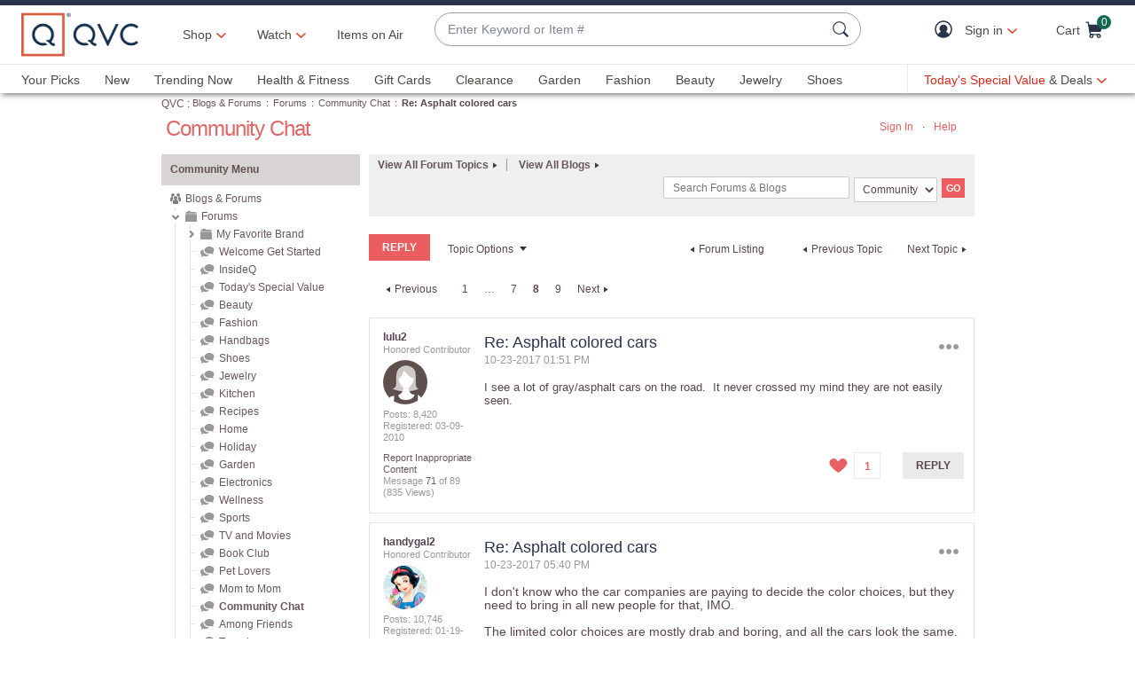

--- FILE ---
content_type: text/javascript; charset=utf-8
request_url: https://app.link/_r?sdk=web2.86.5&branch_key=key_live_kdsXO58ZZrQsaxYGNsmWcoghutb0B538&callback=branch_callback__0
body_size: 69
content:
/**/ typeof branch_callback__0 === 'function' && branch_callback__0("1541740143003547200");

--- FILE ---
content_type: text/javascript; charset=utf-8
request_url: https://app.link/_r?sdk=web2.86.5&branch_key=key_live_nEkZQDuMhVduEieXjJYAfofbuzf0yGoe&callback=branch_callback__0
body_size: 75
content:
/**/ typeof branch_callback__0 === 'function' && branch_callback__0("1541740142802409867");

--- FILE ---
content_type: text/javascript; charset=utf-8
request_url: https://app.link/_r?sdk=web2.86.5&branch_key=key_live_kdsXO58ZZrQsaxYGNsmWcoghutb0B538&callback=branch_callback__1
body_size: 69
content:
/**/ typeof branch_callback__1 === 'function' && branch_callback__1("1541740143003547200");